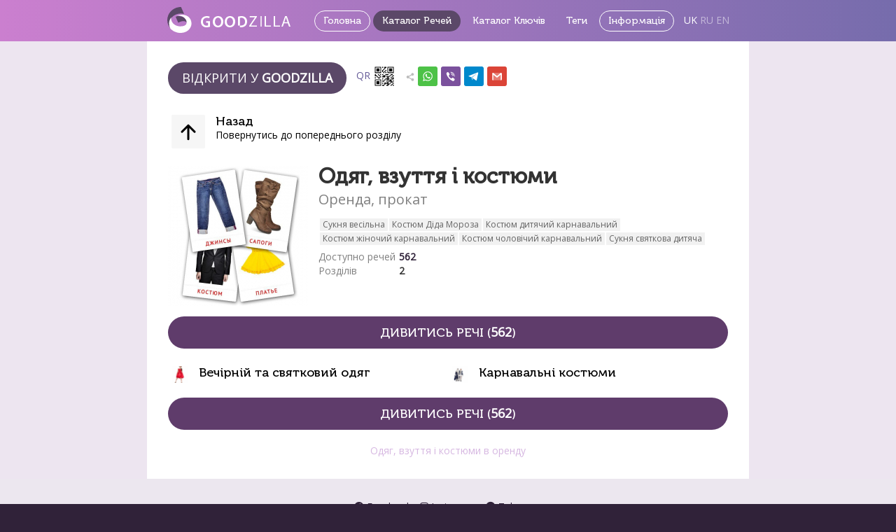

--- FILE ---
content_type: text/html; charset=UTF-8
request_url: https://goodzilla.me/categories/47?lang=uk
body_size: 6808
content:
<!DOCTYPE html>
<html class=" "  style="min-height: 100%;">
<head>
<meta charset="utf-8">
<meta http-equiv="X-UA-Compatible" content="IE=edge">
<meta content="width=device-width, initial-scale=1, maximum-scale=1, user-scalable=no" name="viewport">
<meta name="mobile-web-app-capable" content="yes">
<meta name="apple-mobile-web-app-capable" content="yes">
<meta name="keywords" content="Сукня весільна в оренду, прокат Сукня весільна, Костюм Діда Мороза в оренду, прокат Костюм Діда Мороза, Костюм дитячий карнавальний в оренду, прокат Костюм дитячий карнавальний, Костюм жіночий карнавальний в оренду, прокат Костюм жіночий карнавальний, Костюм чоловічий карнавальний в оренду, прокат Костюм чоловічий карнавальний, Сукня святкова дитяча в оренду, прокат Сукня святкова дитяча">
<meta name="description" content="Одяг, взуття і костюми в оренду">
<meta property="og:url" content="https://goodzilla.me/categories/47?lang=uk" />
<meta property="og:type" content="article" />
<meta property="og:title" content="Одяг, взуття і костюми" />
<meta property="og:description" content="Сукня весільна, Костюм Діда Мороза, Костюм дитячий карнавальний, Костюм жіночий карнавальний, Костюм чоловічий карнавальний, Сукня святкова дитяча" />
<meta property="og:image" content="https://goodzilla.me/cimage/imgf.php?src=%2Fc4ca4238a0b923820dcc509a6f75849b%2Fcategory%2F47%2F16420858923363.jpeg&amp;folder=category&amp;lang=uk" />
<meta name="document-state" content="dynamic">
<meta name="revisit" content="7 days">
<meta name="revisit-after" content="7 days">
<meta name="Resourse-type" content="document">
<meta name="Robots" content="index,follow">
<meta name="Rating" content="general">
<meta name="Distribution" content="global">
<meta name="Classification" content="">
<meta name="Category" content="">
<meta http-equiv="Pragma" content="token">
<meta http-equiv="Cache-Control" content="token">
<link rel="icon" href="/img/icon_150.png" sizes="32x32" />
<link rel="icon" href="/img/icon_300.png" sizes="192x192" />
<link rel="apple-touch-icon" href="/img/icon_300.png" />
<meta name="msapplication-TileImage" content="/img/icon_300.png" />
<title>Goodzilla</title>
<link rel="canonical" href="https://goodzilla.me/categories/47?lang=uk">


<link rel="preconnect" href="https://fonts.googleapis.com">
<link rel="preconnect" href="https://fonts.gstatic.com" crossorigin>
<link href="https://fonts.googleapis.com/css?family=Open+Sans:300,400&display=swap&subset=cyrillic" rel="stylesheet">
<link href="https://fonts.googleapis.com/css2?family=Roboto:ital,wght@0,100;0,300;0,400;0,500;0,700;0,900;1,100;1,300;1,400;1,500;1,700;1,900&display=swap" rel="stylesheet">


<script src="/plugins/jQuery/jQuery-2.1.4.min.js?v=1769008865"></script>
<script src="/js/app.js?v=1769008865"></script>
<link rel="stylesheet" href="/bootstrap/css/bootstrap.min.css?v=1769008865">
<link rel="stylesheet" href="/bootstrap/css/bootstrap-theme.min.css?v=1769008865">
<link rel="stylesheet" href="/plugins/font-awesome-v6/css/all.css?v=1769008865">
<link rel="stylesheet" href="/plugins/font-awesome-v6/css/v4-shims.css?v=1769008865">
<link rel="stylesheet" href="/css/app.css?v=1769008865">
<link rel="stylesheet" href="/css/import-fonts.css?v=1769008865">
<script src="/js/app_config.js?v=1769008865"></script>
<script src="/js/engi.js?v=1769008865"></script>
<script src="https://www.google.com/recaptcha/api.js?v=1769008865"></script>


<style id="domain_style">
</style>
<style id="chat_style">
</style>



</head>

<body role="document" class="thingshare sharing"
>
<div id="wrapper" class="full-height categories">

				
<script language="javascript">
	var recaptchaSiteKey = '';
		var uploads_dir = '/var/www/www/thingshare/default/public_html/uploads/c4ca4238a0b923820dcc509a6f75849b';
	var uploads_url = '/uploads/c4ca4238a0b923820dcc509a6f75849b';
		jQuery(document).ready(function(){
	});
	var auth_session = {
				};
	var known_languages = ['en', 'ru', 'uk'];
</script>
	
<script language="javascript">
	engi.specialize = '';
	engi.iframe = false;
	engi.tm_wrapper = false;
	engi.filter = undefined;
		window.embeddingShouldClose = true;
	</script>
		<div class="full-height content-container" role="main"
>

<!-- CONTENT -->



<div class="content page-content page-content-page page-index">
<div class="">


<div id="top_menu" class="top-menu">

	<div class="logo inline">
		<a href="https://goodzilla.ua" title="Goodzilla"><img src="/img/logo_big.svg" alt="Goodzilla"></a>
	</div>

<div class="top-menu-buttons">

	<a href="/" class="button top-menu-button bordered">
		Головна	</a>

	<a href="/categories?lang=uk" class="button top-menu-button top-menu-button-bordered
				active
				">
		Каталог Речей	</a>

	<a href="/keycategories?lang=uk" class="button top-menu-button
				">
		Каталог Ключів	</a>

	
	<a href="/tags?lang=uk" class="button top-menu-button
				">
		Теги	</a>

	
	<a href="/information?lang=uk" class="button top-menu-button bordered
				">
		Інформація	</a>

			<div class="inline indent-left-more">
						<a href="/?lang=uk" class="white
												">UK</a>
						<a href="/?lang=ru" class="white
								lighter
								">RU</a>
						<a href="/?lang=en" class="white
								lighter
								">EN</a>
					</div>
	
</div>

</div>

<div class="text-center width-100 box-main">
<div class="box-container text-left">



	

	<div class="share-block indent-bottom-more-3">
				<a href="goodzilla://goodzilla.me/category/47" class="button
						view-in-app"
			data-toggle="modal"
			data-target="#ajax_modal_app_qr"
			>Відкрити у						<strong>Goodzilla</strong>
					</a>
				<a href="javascript:void(0);" data-toggle="modal" data-target="#ajax_modal_qr" class="button-a indent-left-more indent-right-more text-nowrap">
			QR
			<svg version="1.1" id="" xmlns="http://www.w3.org/2000/svg" x="0" y="0" viewBox="0 0 100 100" xml:space="preserve" style="width:32px;height:32px;"><path id="XMLID_362_" d="M35.822 7.501H7.5v28.304h28.322V7.501zm-3.398 24.908H10.898V10.898h21.526v21.511z"/><path id="XMLID_365_" d="M14.862 14.86h13.592v13.586H14.862z"/><path id="XMLID_388_" d="M92.466 7.501H64.144v28.304h28.322V7.501zm-3.398 24.908H67.542V10.898h21.526v21.511z"/><path id="XMLID_389_" d="M71.506 14.86h13.592v13.586H71.506z"/><path id="XMLID_392_" d="M7.5 92.424h28.322V64.12H7.5v28.304zm3.398-24.908h21.526v21.511H10.898V67.516z"/><path id="XMLID_393_" d="M14.862 71.479h13.592v13.586H14.862z"/><path id="XMLID_394_" d="M40.556 7.542h4.72v4.72h-4.72z"/><path id="XMLID_395_" d="M54.737 12.233h4.721v-4.72H50.017v9.44h4.72z"/><path id="XMLID_396_" d="M45.297 16.953h4.72v4.72h-4.72z"/><path id="XMLID_397_" d="M40.576 26.394v4.72h4.721v-9.44h-4.721z"/><path id="XMLID_398_" d="M50.017 26.394h4.72v4.72h-4.72z"/><path id="XMLID_399_" d="M54.737 21.674h4.72v4.72h-4.72z"/><path id="XMLID_400_" d="M45.297 31.114h4.72v4.72h-4.72z"/><path id="XMLID_401_" d="M54.737 31.114h4.72v4.72h-4.72z"/><path id="XMLID_402_" d="M7.535 54.716h4.72v4.72h-4.72z"/><path id="XMLID_403_" d="M12.225 45.255v-4.72h-4.72V49.976h9.44v-4.721z"/><path id="XMLID_411_" d="M16.945 49.976h4.72v4.72h-4.72z"/><path id="XMLID_412_" d="M21.666 54.696v4.72h9.44v-4.72h-4.72z"/><path id="XMLID_413_" d="M26.386 45.255h4.72v4.72h-4.72z"/><path id="XMLID_414_" d="M21.666 40.535h4.72v4.72h-4.72z"/><path id="XMLID_415_" d="M31.106 49.976h4.72v4.72h-4.72z"/><path id="XMLID_416_" d="M31.106 40.535h4.72v4.72h-4.72z"/><path id="XMLID_417_" d="M73.589 45.295h4.72v4.72h-4.72z"/><path id="XMLID_418_" d="M87.75 45.295v-4.72h-9.44v4.72h4.72z"/><path id="XMLID_419_" d="M83.03 50.016h4.72v4.72h-4.72z"/><path id="XMLID_420_" d="M78.31 54.736h4.72v4.72h-4.72z"/><path id="XMLID_421_" d="M87.75 45.295h4.72v4.72h-4.72z"/><path id="XMLID_422_" d="M73.589 78.326h4.72v4.72h-4.72z"/><path id="XMLID_423_" d="M83.03 83.047h4.72v4.72h-4.72z"/><path id="XMLID_424_" d="M78.31 87.767h4.72v4.72h-4.72z"/><path id="XMLID_425_" d="M87.75 78.326h4.72v4.72h-4.72z"/><path id="XMLID_426_" d="M87.75 87.767h4.72v4.72h-4.72z"/><path id="XMLID_427_" d="M40.577 59.425h4.72v4.72h-4.72z"/><path id="XMLID_428_" d="M40.547 68.886v4.72H49.988v-4.72h-4.721z"/><path id="XMLID_429_" d="M49.988 64.165h4.72v4.72h-4.72z"/><path id="XMLID_430_" d="M59.428 68.886h4.72v4.72h-4.72z"/><path id="XMLID_431_" d="M50.017 54.716h4.72v-9.421h-4.72v-.02h-4.691v-4.72h-4.72v4.72h4.691v4.741h-4.721v4.72H50.017z"/><path id="XMLID_433_" d="M40.606 78.318h4.72v4.72h-4.72z"/><path id="XMLID_434_" d="M40.576 87.778v4.721H50.017v-4.721h-4.72z"/><path id="XMLID_435_" d="M92.471 59.456v-4.72H87.75v4.72h-4.691v4.721H92.5v-4.721z"/><path id="XMLID_483_" d="M87.78 68.897h4.72v4.72h-4.72z"/><path id="XMLID_485_" d="M68.869 64.165v-.008h4.779v-4.721h-4.72v.009h-.03v-.009h-.029v-4.7h4.72v-4.72H59.458v4.72h4.691v4.709H54.708v4.72H64.149v4.721h4.72z"/><path id="XMLID_172_" d="M54.708 40.575h14.151v4.72H54.708z"/><path id="XMLID_179_" d="M83.03 73.606v-.009h.029v-9.42h-3.746v-.02h-4.72v4.72l-.974.02h-4.721v4.689h-4.719v.02h-.03v4.712H50.017V87.778h4.72v-4.72H64.149v4.72h-4.691v4.721h4.72v-.012h4.691V87.767h4.72v-4.72h-4.72v-.009h.029v-4.72h-.029v-.012h.03v-4.689h9.411v4.709h9.44v-4.72z"/></svg>
		</a>
						

<div class="share-links-box inline">
	<div class="share-start inline">
		<ion-icon name="share-social-sharp" class="lighter"></ion-icon>
	</div>
	<!--
	--><div class="inline indent-right">
		<a href="whatsapp://send?text=%D0%9E%D0%B4%D1%8F%D0%B3%2C+%D0%B2%D0%B7%D1%83%D1%82%D1%82%D1%8F+%D1%96+%D0%BA%D0%BE%D1%81%D1%82%D1%8E%D0%BC%D0%B8%0Ahttps%3A%2F%2Fgoodzilla.me%2Fcategories%2F47%3Flang%3Duk" class="" target="_system" title="WhatsApp" rel="nofollow">
			<div class="share-icon share-icon-whatsapp"><svg xmlns="http://www.w3.org/2000/svg" xmlns:xlink="http://www.w3.org/1999/xlink" viewBox="0 0 32 32" version="1.1" role="img" aria-labelledby="at-svg-whatsapp-4" style="fill: rgb(255, 255, 255); width: 20px; height: 20px;" class="share-icon-2 share-icon-2-whatsapp"><title id="at-svg-whatsapp-4">WhatsApp</title><g><path d="M19.11 17.205c-.372 0-1.088 1.39-1.518 1.39a.63.63 0 0 1-.315-.1c-.802-.402-1.504-.817-2.163-1.447-.545-.516-1.146-1.29-1.46-1.963a.426.426 0 0 1-.073-.215c0-.33.99-.945.99-1.49 0-.143-.73-2.09-.832-2.335-.143-.372-.214-.487-.6-.487-.187 0-.36-.043-.53-.043-.302 0-.53.115-.746.315-.688.645-1.032 1.318-1.06 2.264v.114c-.015.99.472 1.977 1.017 2.78 1.23 1.82 2.506 3.41 4.554 4.34.616.287 2.035.888 2.722.888.817 0 2.15-.515 2.478-1.318.13-.33.244-.73.244-1.088 0-.058 0-.144-.03-.215-.1-.172-2.434-1.39-2.678-1.39zm-2.908 7.593c-1.747 0-3.48-.53-4.942-1.49L7.793 24.41l1.132-3.337a8.955 8.955 0 0 1-1.72-5.272c0-4.955 4.04-8.995 8.997-8.995S25.2 10.845 25.2 15.8c0 4.958-4.04 8.998-8.998 8.998zm0-19.798c-5.96 0-10.8 4.842-10.8 10.8 0 1.964.53 3.898 1.546 5.574L5 27.176l5.974-1.92a10.807 10.807 0 0 0 16.03-9.455c0-5.958-4.842-10.8-10.802-10.8z" fill-rule="evenodd"></path></g></svg></div>
		</a>
	</div><!--
	--><div class="inline indent-right">
		<a href="viber://forward?text=%D0%9E%D0%B4%D1%8F%D0%B3%2C+%D0%B2%D0%B7%D1%83%D1%82%D1%82%D1%8F+%D1%96+%D0%BA%D0%BE%D1%81%D1%82%D1%8E%D0%BC%D0%B8%0Ahttps%3A%2F%2Fgoodzilla.me%2Fcategories%2F47%3Flang%3Duk" class="" target="_system" title="Viber" rel="nofollow">
			<div class="share-icon share-icon-viber"><svg xmlns="http://www.w3.org/2000/svg" xmlns:xlink="http://www.w3.org/1999/xlink" viewBox="0 0 32 32" version="1.1" role="img" aria-labelledby="at-svg-viber-3" style="fill: rgb(255, 255, 255); width: 20px; height: 20px;" class="share-icon-2 share-icon-2-viber"><title id="at-svg-viber-3">Viber</title><g><path d="M21.176 27c-.208-.062-.618-.13-.987-.303-6.476-3.02-11.18-7.972-13.853-15.082-.897-2.383.04-4.396 2.298-5.22.405-.147.802-.157 1.2.002.964.383 3.404 4.022 3.458 5.11.042.835-.48 1.287-1 1.67-.983.722-.988 1.638-.568 2.66.948 2.308 2.567 3.895 4.663 4.925.76.374 1.488.337 2.007-.515.925-1.518 2.06-1.445 3.3-.502.62.473 1.253.936 1.844 1.45.8.702 1.816 1.285 1.336 2.754-.5 1.527-2.226 3.066-3.7 3.05zm-4.76-20.986c4.546.166 8.46 4.677 8.406 9.543-.005.478.153 1.185-.504 1.172-.628-.015-.464-.733-.52-1.21-.603-5.167-2.786-7.606-7.52-8.394-.392-.066-.99.026-.96-.535.044-.833.754-.523 1.097-.576zm6.072 8.672c-.045.356.147.968-.385 1.056-.72.118-.58-.595-.65-1.053-.48-3.144-1.5-4.297-4.423-5.005-.43-.105-1.1-.032-.99-.75.108-.685.71-.452 1.164-.393 2.92.38 5.307 3.126 5.284 6.144zm-2.222-.573c.013.398-.026.818-.46.874-.314.04-.52-.245-.553-.597-.12-1.296-.75-2.062-1.95-2.27-.36-.063-.712-.19-.544-.715.11-.352.408-.387.712-.396 1.297-.036 2.815 1.647 2.794 3.103z" fill-rule="evenodd"></path></g></svg></div>
		</a>
	</div><!--
	--><div class="inline indent-right">
		<a href="https://telegram.me/share/url?url=https%3A%2F%2Fgoodzilla.me%2Fcategories%2F47%3Flang%3Duk" class="" target="_blank" title="Telegram" rel="nofollow">
			<div class="share-icon share-icon-telegram"><svg xmlns="http://www.w3.org/2000/svg" xmlns:xlink="http://www.w3.org/1999/xlink" viewBox="0 0 32 32" version="1.1" role="img" aria-labelledby="at-svg-telegram-5" style="fill: rgb(255, 255, 255); width: 20px; height: 20px;" class="share-icon-2 share-icon-2-telegram"><title id="at-svg-telegram-5">Telegram</title><g><g fill-rule="evenodd"></g><path d="M15.02 20.814l9.31-12.48L9.554 17.24l1.92 6.42c.225.63.114.88.767.88l.344-5.22 2.436 1.494z" opacity=".6"></path><path d="M12.24 24.54c.504 0 .727-.234 1.008-.51l2.687-2.655-3.35-2.054-.344 5.22z" opacity=".3"></path><path d="M12.583 19.322l8.12 6.095c.926.52 1.595.25 1.826-.874l3.304-15.825c.338-1.378-.517-2.003-1.403-1.594L5.024 14.727c-1.325.54-1.317 1.29-.24 1.625l4.98 1.58 11.53-7.39c.543-.336 1.043-.156.633.214"></path></g></svg></div>
		</a>
	</div><!--
	--><div class="inline indent-right">
				<a href="https://accounts.google.com/ServiceLogin?service=mail&passive=true&rm=false&continue=https%3A%2F%2Fmail.google.com%2Fmail%2F%3Fview%3Dcm%26fs%3D1%26to%26su%3DGoodzilla%26body%3D%25D0%259E%25D0%25B4%25D1%258F%25D0%25B3%252C%2B%25D0%25B2%25D0%25B7%25D1%2583%25D1%2582%25D1%2582%25D1%258F%2B%25D1%2596%2B%25D0%25BA%25D0%25BE%25D1%2581%25D1%2582%25D1%258E%25D0%25BC%25D0%25B8%250Ahttps%253A%252F%252Fgoodzilla.me%252Fcategories%252F47%253Flang%253Duk%26ui%3D2%26tf%3D1&scc=1&ltmpl=default&ltmplcache=2&emr=1&osid=1#" class="" target="_blank" title="GMail" rel="nofollow">
			<div class="share-icon share-icon-gmail"><svg xmlns="http://www.w3.org/2000/svg" xmlns:xlink="http://www.w3.org/1999/xlink" viewBox="0 0 32 32" version="1.1" role="img" aria-labelledby="at-svg-gmail-7" style="fill: rgb(255, 255, 255); width: 20px; height: 20px;" class="share-icon-2 share-icon-2-gmail"><title id="at-svg-gmail-7">Gmail</title><g><g fill-rule="evenodd"></g><path opacity=".3" d="M7.03 8h17.94v17H7.03z"></path><path d="M7.225 8h-.41C5.815 8 5 8.84 5 9.876v13.248C5 24.16 5.812 25 6.815 25h.962V12.714L16 19.26l8.223-6.546V25h.962C26.188 25 27 24.16 27 23.124V9.876C27 8.84 26.186 8 25.185 8h-.41L16 15.506 7.225 8z"></path></g></svg></div>
		</a>
	</div>
</div>

	</div>


	
	
		<div class="indent-bottom-more-3">
	<ul class="list img-list">
		<li>
			<a href="/categories?lang=uk" class="inner">
				<div class="li-img">
					<div class="thumbnail thumbnail-small">
						<ion-icon name="arrow-up-outline" size="large"></ion-icon>
					</div>
				</div>
				<div class="li-text">
					<h4 class="li-head">Назад</h4>
					<div class="li-sub">
						<p>Повернутись до попереднього розділу</p>
					</div>
				</div>
			</a>
		</li>
	</ul>
	</div>
	
		<div class="main-item-block">
					<div class="image">
				<img src="https://goodzilla.me/cimage/imgf.php?src=%2Fc4ca4238a0b923820dcc509a6f75849b%2Fcategory%2F47%2F16420858923363.jpeg&folder=category&lang=uk&width=200&height=200&no-upscale&crop-to-fit">
			</div>
				<div class="item-name">
							<h1>
					Одяг, взуття і костюми					<br>
										<span>Оренда, прокат</span>
									</h1>
												<div>
				<div class="btn-group btn-group-xs btn-group-spaced" role="group" aria-label="Теги (ключові слова)">
									<a href="/tags/dress_wedding?lang=uk" type="button" class="btn btn-filter-key
												">Сукня весільна</a>
									<a href="/tags/costume_did_moroz?lang=uk" type="button" class="btn btn-filter-key
												btn-filter-key-lite
												">Костюм Діда Мороза</a>
									<a href="/tags/childrens_carnival_costume?lang=uk" type="button" class="btn btn-filter-key
												btn-filter-key-lite
												">Костюм дитячий карнавальний</a>
									<a href="/tags/womens_carnival_costume?lang=uk" type="button" class="btn btn-filter-key
												btn-filter-key-lite
												">Костюм жіночий карнавальний</a>
									<a href="/tags/mens_carnival_costume?lang=uk" type="button" class="btn btn-filter-key
												btn-filter-key-lite
												">Костюм чоловічий карнавальний</a>
									<a href="/tags/kids_holiday_dresses?lang=uk" type="button" class="btn btn-filter-key
												btn-filter-key-lite
												">Сукня святкова дитяча</a>
								</div>
			</div>
						<div class="indent-top">
				<ul class="properties">
					<li>
						<span class="property-key">Доступно речей</span>
						<span class="property-value">
							<a href="/things?category_id=47&lang=uk">
								562							</a>
						</span>
					</li>
					<li>
						<span class="property-key">Розділів</span>
						<span class="property-value">2</span>
					</li>
				</ul>
			</div>
		</div>
	</div>
		<a href="/things?category_id=47&lang=uk" class="button-lite width-100 indent-top-more-2
				">
				Дивитись речі		(<strong>562</strong>)
			</a>
		

	

						<div class="indent-top-more-2">
			<ul class="list img-list">
								<li>
					<a href="/categories/236?lang=uk" class="inner">
						<div class="li-img">
							<div class="thumbnail thumbnail-tiny">
																	<img src="https://goodzilla.me/cimage/imgf.php?src=%2Fc4ca4238a0b923820dcc509a6f75849b%2Fcategory%2F236%2F16745718165396.jpeg&amp;folder=category&amp;lang=uk&width=50&height=50&no-upscale&crop-to-fit">
															</div>
						</div>
						<div class="li-text">
							<h4 class="li-head oneliner">Вечірній та святковий одяг</h4>
							<div class="li-sub">
								<p></p>
							</div>
						</div>
					</a>
				</li>
								<li>
					<a href="/categories/33?lang=uk" class="inner">
						<div class="li-img">
							<div class="thumbnail thumbnail-tiny">
																	<img src="https://goodzilla.me/cimage/imgf.php?src=%2Fc4ca4238a0b923820dcc509a6f75849b%2Fcategory%2F33%2F16403532346636.png&amp;folder=category&amp;lang=uk&width=50&height=50&no-upscale&crop-to-fit">
															</div>
						</div>
						<div class="li-text">
							<h4 class="li-head oneliner">Карнавальні костюми</h4>
							<div class="li-sub">
								<p></p>
							</div>
						</div>
					</a>
				</li>
							</ul>
			</div>
			


			<a href="/things?category_id=47&lang=uk" class="button-lite width-100
				indent-top-more-2
						">
				Дивитись речі						(<strong>562</strong>)
						</a>
		

</div>


<div class="seo-block indent-top-more-3">
	Одяг, взуття і костюми в оренду</div>

</div>

<div class="box-sub-main">

<div class="text-center">
	<a href="https://www.facebook.com/Goodzillaapp" target="_blank">
	<span class="elementor-icon-list-icon">
	<i aria-hidden="true" class="fab fa-facebook"></i></span>
	<span class="elementor-icon-list-text">Facebook</span>
	</a>
	&nbsp;
	<a href="https://www.instagram.com/goodzilla.sharething/" target="_blank">
	<span class="elementor-icon-list-icon">
	<i aria-hidden="true" class="fab fa-instagram"></i></span>
	<span class="elementor-icon-list-text">Instagram</span>
	</a>
	&nbsp;
	<a href="https://t.me/goodzillaapp" target="_blank">
	<span class="elementor-icon-list-icon">
	<i aria-hidden="true" class="fab fa-telegram"></i></span>
	<span class="elementor-icon-list-text">Telegram</span>
	</a>
</div>

	<div class="text-center indent-top-more">
		<a href="https://goodzilla.ua" rel="nofollow" class="_white underlined">
			https://goodzilla.ua
		</a>
		&nbsp;
		&nbsp;
		<a href="https://goodzil.la" rel="nofollow" class="_white underlined lighter">
			https://goodzil.la
		</a>
	</div>

</div>

</div>
</div>

<!-- FOOTER -->

		</div>

</div>


<div class="modal _fade" id="ajax_modal" tabindex="-1" role="dialog" aria-labelledby="ajax_modal_label">
	<div class="modal-dialog" role="document">
		<div class="modal-content"></div>
	</div>
</div>

<div class="modal _fade" id="ajax_modal2" tabindex="-1" role="dialog" aria-labelledby="ajax_modal_label">
	<div class="modal-dialog" role="document">
		<div class="modal-content"></div>
	</div>
</div>


<div class="modal _fade" id="ajax_modal_qr" tabindex="-1" role="dialog" aria-labelledby="ajax_modal_label">
	<div class="modal-dialog" role="document">
		<div class="modal-content">
						<div class="modal-body text-center">
				<div class="qrcode_container">
					<img src="/cache/c4ca4238a0b923820dcc509a6f75849b/qrcode/share_category_47_54b7604cf5e00fa0083d522ada14087a.png">
				</div>
			</div>
						<div class="modal-footer">
				<button type="button" class="btn btn-secondary" data-dismiss="modal">Закрити</button>
			</div>
		</div>
	</div>
</div>

<div class="modal _fade" id="ajax_modal_app_qr" tabindex="-1" role="dialog" aria-labelledby="ajax_modal_label">
	<div class="modal-dialog" role="document">
		<div class="modal-content">
			<div class="modal-body text-center">

				<div class="indent-bottom-more-2 text-center not-for-small">
					<div class="image image-bigger" style="max-height: 300px;">
												<img src="/img/website_qr_goodzilla_sharething_2.png">
											</div>
				</div>
				<div class="__box-top">
				<div class="app-button-container">
										<a href="https://play.google.com/store/apps/details?id=com.goodzilla.goodzilla" target="_system" rel="nofollow">
						<img src="/img/button_google_play.png">
					</a>
					<a href="https://apps.apple.com/ua/app/goodzilla/id1567416420" target="_system" rel="nofollow">
						<img src="/img/button_apple_appstore.png">
					</a>
									</div>
				</div>

			</div>
			<div class="modal-footer">
				<button type="button" class="btn btn-secondary" data-dismiss="modal">Закрити</button>
			</div>
		</div>
	</div>
</div>



<script src="/bootstrap/js/bootstrap.min.js?v=1769008865"></script>
<script src="/plugins/autogrow/autogrow.min.js?v=1769008865"></script>
<script src="https://code.jquery.com/ui/1.11.4/jquery-ui.min.js?v=1769008865"></script>
<script src="/plugins/js-cookie/js.cookie.js?v=1769008865"></script>
<script src="/js/app.js?v=1769008865"></script>
<script src="/js/app_modal.js?v=1769008865"></script>
<script src="/js/cookies.js?v=1769008865"></script>



<script language="javascript">
jQuery(document).ready(function(){
		});
</script>


<script type="module" src="https://unpkg.com/ionicons@5.5.2/dist/ionicons/ionicons.esm.js"></script>
<script nomodule src="https://unpkg.com/ionicons@5.5.2/dist/ionicons/ionicons.js"></script>

</body>
</html>


--- FILE ---
content_type: text/css
request_url: https://goodzilla.me/css/import-fonts.css?v=1769008865
body_size: 357
content:
/*@import url('https://fonts.googleapis.com/css?family=Oswald:500&subset=cyrillic');*/


@font-face {
    font-family: 'Roboto';
    src: local('Roboto'), local('Roboto-Regular'),local('RobotoRegular'),  
         url('../fonts/RobotoRegular.woff2') format('woff2'), 
         url('../fonts/RobotoRegular.woff') format('woff');
    font-weight: normal;
    font-style: normal;
    font-display: swap;
}
@font-face {
    font-family: 'MuseoCyrl';
    src: local('MuseoCyrl-500'),local('MuseoCyrl500'),
         url('../fonts/MuseoCyrillic.woff2') format('woff2'), 
         url('../fonts/MuseoCyrillic.woff') format('woff');
    font-weight: normal;
    font-style: normal;
    font-display: swap;
}


/* some animations */
@-webkit-keyframes loading-opacity {
  0%   { opacity: 1.0; }
  50%  { opacity: 0.6; }
  100% { opacity: 1.0; }
}
@keyframes loading-opacity {
  0%   { opacity: 1.0; }
  50%  { opacity: 0.6; }
  100% { opacity: 1.0; }
}


--- FILE ---
content_type: application/javascript
request_url: https://goodzilla.me/js/engi.js?v=1769008865
body_size: 73
content:
/////////////////////////////////////////////////////////////////////////
//
//
//

var engi = {
	environment: {},
	};


--- FILE ---
content_type: image/svg+xml
request_url: https://goodzilla.me/img/logo_big.svg
body_size: 3000
content:
<svg width="176" height="37" viewBox="0 0 176 37" xmlns="http://www.w3.org/2000/svg">
    <g fill="none" fill-rule="evenodd">
        <path d="M19.658 0 24 9.883l-1.701-.281a18.662 18.662 0 0 0-1.619-.196c-1.07-.115-1.699-.11-2.653-.013-4.847.321-9.045 2.49-11.656 5.613a12.384 12.384 0 0 0-2.002 3.319c-.527 1.313-1.102 3.427-1.127 4.847C3.136 29.326 5.825 32 5.825 32l-.21-.206-.207-.209-.313-.32C1.804 27.81 0 23.375 0 18.659 0 8.513 8.537.147 19.03.01L19.658 0zm-3.531 13c2.955.029 8.217.86 11.02 6.007.655 1.203.896 2.568.847 3.993-.028-.062-.055-.125-.082-.18-.865-1.733-2.487-2.611-4.822-2.611-1.904 0-4.127.597-6.428 1.73l-.996.555-.425-.932L12 14.05l.794-.383c.415-.2.823-.38 1.218-.541.165-.025.825-.115 1.784-.125z" fill="#5B4868"/>
        <path d="M33.41 18.323c-1.09-2.173-2.528-4.379-5.646-5.797-2.14-.973-4.593-1.488-7.095-1.488-2.453 0-4.887.474-7.235 1.405l.045-.007c.664-.099 9.348-1.246 13.267 5.89.663 1.205.906 2.572.856 4-.001.03 0 .062-.002.094-.127 2.894-2.415 4.116-4.312 4.632a18.155 18.155 0 0 1-4.687.619c-1.15 0-1.91-.114-2.078-.14C10.245 26.71 5.51 21.985 5.51 16.54c0-.607.073-1.222.192-1.835a12.399 12.399 0 0 0-1.968 3.254l-.025.066c-.525 1.313-1.097 3.428-1.122 4.849-.105 6.156 2.571 8.83 2.571 8.83-.142-.134-.173-.133-.04 0a19.354 19.354 0 0 0 9.325 4.89c1.328.268 2.687.404 4.042.404l.277.001c2.9 0 10.067-.689 13.95-7.07 2.137-3.513 2.416-8.178.696-11.607M89.581 13C94.252 13 97 16.428 97 20.837 97 26.034 93.753 29 89.345 29 84.844 29 82 25.668 82 21.113 82 16.36 85.08 13 89.581 13zm16.328 0c2.575 0 4.52.674 5.965 2.09 1.357 1.324 2.149 3.39 2.125 5.758 0 4.944-3.434 8.125-8.477 8.125-.4.017-.624.025-.892.026h-.291c-.16 0-.35-.002-.598-.005V26.44c.478.017 1.104-.019 1.812-.019 3.257 0 5.53-1.79 5.53-5.432 0-3.552-2.121-5.666-5.289-5.666-.996 0-1.74.14-2.102.324v3.9l.003 6.925H101V13.883c.972-.373 2.873-.883 4.909-.883zm-16.397 2.275c-2.893 0-4.432 2.601-4.432 5.793 0 3.149 1.635 5.655 4.432 5.655 2.82 0 4.406-2.53 4.406-5.77 0-2.915-1.493-5.678-4.406-5.678zm82.29 6.495-1.54-4.318c-.349-.978-.58-1.869-.805-2.738h-.05c-.234.87-.459 1.804-.784 2.715l-1.521 4.34h4.7zM72.583 13C77.25 13 80 16.428 80 20.837 80 26.034 76.754 29 72.347 29 67.846 29 65 25.668 65 21.113 65 16.36 68.082 13 72.582 13zm-16.104 0c1.877 0 3.346.395 4.046.745l-.609 2.301c-.836-.373-1.856-.675-3.458-.675-3.257 0-5.54 1.977-5.54 5.628 0 3.56 2.126 5.675 5.291 5.675.994 0 1.739-.142 2.102-.325v-3.907h-2.69v-2.258H61v7.932c-.972.373-2.873.884-4.906.884-2.578 0-4.52-.677-5.968-2.094-1.357-1.323-2.149-3.394-2.126-5.767C48 16.186 51.435 13 56.478 13zm114.221 0L176 28h-2.148l-1.655-4.715h-5.511L165.076 28H163l5.298-15h2.401zm-29.593 0v13.376H148V28h-9V13h2.106zm-13.22 0v1.179l-8.316 12.128v.07H128V28h-11v-1.135l8.34-12.174v-.065h-7.624V13h10.17zm6.964 0v15h-1.7V13h1.7zm19.256 0v13.376H161V28h-9V13h2.106zm-81.595 2.275c-2.89 0-4.43 2.601-4.43 5.793 0 3.149 1.636 5.655 4.43 5.655 2.821 0 4.407-2.53 4.407-5.77 0-2.915-1.49-5.678-4.407-5.678z" fill="#FFF"/>
    </g>
</svg>
